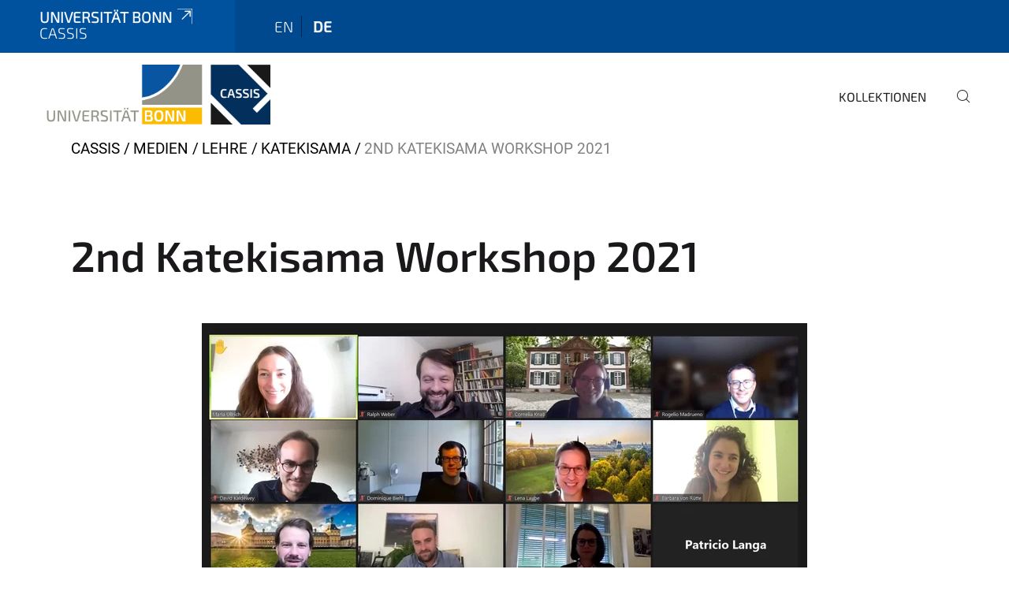

--- FILE ---
content_type: text/html;charset=utf-8
request_url: https://www.cassis.uni-bonn.de/medien/lehre/katekisama/2021-10-27-screenshot-2_katekisama-workshop-1.jpeg/view
body_size: 5835
content:
<!DOCTYPE html>
<html xmlns="http://www.w3.org/1999/xhtml" lang="de" xml:lang="de">
<head><meta http-equiv="Content-Type" content="text/html; charset=UTF-8" /><link data-head-resource="1" rel="stylesheet" href="/++theme++barceloneta/css/barceloneta.min.css" /><link data-head-resource="1" rel="stylesheet" type="text/css" href="/++theme++unibonn.theme/css/style.css?tag=10-12-2025_10-56-11" /><link rel="canonical" href="https://www.cassis.uni-bonn.de/medien/lehre/katekisama/2021-10-27-screenshot-2_katekisama-workshop-1.jpeg" /><link rel="preload icon" type="image/vnd.microsoft.icon" href="https://www.cassis.uni-bonn.de/favicon.ico" /><link rel="mask-icon" href="https://www.cassis.uni-bonn.de/favicon.ico" /><link href="https://www.cassis.uni-bonn.de/de/@@search" rel="search" title="Website durchsuchen" /><link data-bundle="easyform" href="https://www.cassis.uni-bonn.de/++webresource++b6e63fde-4269-5984-a67a-480840700e9a/++resource++easyform.css" media="all" rel="stylesheet" type="text/css" /><link data-bundle="multilingual" href="https://www.cassis.uni-bonn.de/++webresource++f30a16e6-dac4-5f5f-a036-b24364abdfc8/++resource++plone.app.multilingual.stylesheet/multilingual.css" media="all" rel="stylesheet" type="text/css" /><link data-bundle="plone-fullscreen" href="https://www.cassis.uni-bonn.de/++webresource++ac83a459-aa2c-5a45-80a9-9d3e95ae0847/++plone++static/plone-fullscreen/fullscreen.css" media="all" rel="stylesheet" type="text/css" /><script async="True" data-bundle="plone-fullscreen" integrity="sha384-yAbXscL0aoE/0AkFhaGNz6d74lDy9Cz7PXfkWNqRnFm0/ewX0uoBBoyPBU5qW7Nr" src="https://www.cassis.uni-bonn.de/++webresource++6aa4c841-faf5-51e8-8109-90bd97e7aa07/++plone++static/plone-fullscreen/fullscreen.js"></script><script data-bundle="plone" integrity="sha384-6Wh7fW8sei4bJMY3a6PIfr5jae6gj9dIadjpiDZBJsr9pJ5gW0bsg0IzoolcL3H0" src="https://www.cassis.uni-bonn.de/++webresource++cff93eba-89cf-5661-8beb-464cc1d0cbc7/++plone++static/bundle-plone/bundle.min.js"></script><script data-head-resource="1" src="/++theme++unibonn.theme/js/libs.js?tag=10-12-2025_10-56-23"></script><script data-head-resource="1" src="/++theme++unibonn.theme/js/script.js?tag=10-12-2025_10-56-23"></script>
  <meta charset="utf-8"><meta charset="utf-8" /><meta name="twitter:card" content="summary" /><meta property="og:site_name" content="CASSIS" /><meta property="og:title" content="2nd Katekisama Workshop 2021" /><meta property="og:type" content="website" /><meta property="og:description" content="" /><meta property="og:url" content="https://www.cassis.uni-bonn.de/medien/lehre/katekisama/2021-10-27-screenshot-2_katekisama-workshop-1.jpeg/view" /><meta property="og:image" content="https://www.cassis.uni-bonn.de/medien/lehre/katekisama/2021-10-27-screenshot-2_katekisama-workshop-1.jpeg/@@images/image-1200-5c90bb88806001d40c34f4b5c24f6143.webp" /><meta property="og:image:width" content="1200" /><meta property="og:image:height" content="547" /><meta property="og:image:type" content="image/webp" /><meta name="viewport" content="width=device-width, initial-scale=1.0" /><meta name="google-site-verification" content="siH7Mk1TizSyjWnOR_WIg-2KJ90y2bjwtn6MS_W49JA" /><meta name="generator" content="Plone - https://plone.org/" /></meta>
  <meta http-equiv="X-UA-Compatible" content="IE=edge"><meta charset="utf-8" /><meta name="twitter:card" content="summary" /><meta property="og:site_name" content="CASSIS" /><meta property="og:title" content="2nd Katekisama Workshop 2021" /><meta property="og:type" content="website" /><meta property="og:description" content="" /><meta property="og:url" content="https://www.cassis.uni-bonn.de/medien/lehre/katekisama/2021-10-27-screenshot-2_katekisama-workshop-1.jpeg/view" /><meta property="og:image" content="https://www.cassis.uni-bonn.de/medien/lehre/katekisama/2021-10-27-screenshot-2_katekisama-workshop-1.jpeg/@@images/image-1200-5c90bb88806001d40c34f4b5c24f6143.webp" /><meta property="og:image:width" content="1200" /><meta property="og:image:height" content="547" /><meta property="og:image:type" content="image/webp" /><meta name="viewport" content="width=device-width, initial-scale=1.0" /><meta name="google-site-verification" content="siH7Mk1TizSyjWnOR_WIg-2KJ90y2bjwtn6MS_W49JA" /><meta name="generator" content="Plone - https://plone.org/" /></meta>
  <meta name="viewport" content="width=device-width, initial-scale=1"><meta charset="utf-8" /><meta name="twitter:card" content="summary" /><meta property="og:site_name" content="CASSIS" /><meta property="og:title" content="2nd Katekisama Workshop 2021" /><meta property="og:type" content="website" /><meta property="og:description" content="" /><meta property="og:url" content="https://www.cassis.uni-bonn.de/medien/lehre/katekisama/2021-10-27-screenshot-2_katekisama-workshop-1.jpeg/view" /><meta property="og:image" content="https://www.cassis.uni-bonn.de/medien/lehre/katekisama/2021-10-27-screenshot-2_katekisama-workshop-1.jpeg/@@images/image-1200-5c90bb88806001d40c34f4b5c24f6143.webp" /><meta property="og:image:width" content="1200" /><meta property="og:image:height" content="547" /><meta property="og:image:type" content="image/webp" /><meta name="viewport" content="width=device-width, initial-scale=1.0" /><meta name="google-site-verification" content="siH7Mk1TizSyjWnOR_WIg-2KJ90y2bjwtn6MS_W49JA" /><meta name="generator" content="Plone - https://plone.org/" /></meta>
  <title>2nd Katekisama Workshop 2021 — CASSIS</title><title>image/webp</title><title>Dimension</title><title>Size</title>
</head>
<body id="visual-portal-wrapper" class="col-content frontend icons-on navigation-theme-navigation_default portaltype-image section-medien site-site subsection-lehre subsection-lehre-katekisama subsection-lehre-katekisama-2021-10-27-screenshot-2_katekisama-workshop-1.jpeg template-image_view thumbs-on userrole-anonymous viewpermission-view" dir="ltr" data-base-url="https://www.cassis.uni-bonn.de/medien/lehre/katekisama/2021-10-27-screenshot-2_katekisama-workshop-1.jpeg" data-view-url="https://www.cassis.uni-bonn.de/medien/lehre/katekisama/2021-10-27-screenshot-2_katekisama-workshop-1.jpeg/view" data-portal-url="https://www.cassis.uni-bonn.de" data-i18ncatalogurl="https://www.cassis.uni-bonn.de/plonejsi18n" data-lazy_loading_image_scales="[{&quot;id&quot;: &quot;large&quot;, &quot;value&quot;: 768}, {&quot;id&quot;: &quot;preview&quot;, &quot;value&quot;: 400}, {&quot;id&quot;: &quot;mini&quot;, &quot;value&quot;: 200}, {&quot;id&quot;: &quot;thumb&quot;, &quot;value&quot;: 128}, {&quot;id&quot;: &quot;tile&quot;, &quot;value&quot;: 64}, {&quot;id&quot;: &quot;icon&quot;, &quot;value&quot;: 32}, {&quot;id&quot;: &quot;listing&quot;, &quot;value&quot;: 16}]" data-pat-pickadate="{&quot;date&quot;: {&quot;selectYears&quot;: 200}, &quot;time&quot;: {&quot;interval&quot;: 5 } }" data-pat-plone-modal="{&quot;actionOptions&quot;: {&quot;displayInModal&quot;: false}}"><div class="outer-wrapper">
    <div class="inner-wrapper">

      <div id="fontfamilies">
  <style>@font-face{font-family:'testfont';src: url('https://www.cassis.uni-bonn.de/font-families/default-fonts/view/++widget++form.widgets.file_eot/@@download');src: url('https://www.cassis.uni-bonn.de/font-families/default-fonts/view/++widget++form.widgets.file_eot/@@download') format('embedded-opentype'),url('https://www.cassis.uni-bonn.de/font-families/default-fonts/view/++widget++form.widgets.file_svg/@@download') format('svg'),url('https://www.cassis.uni-bonn.de/font-families/default-fonts/view/++widget++form.widgets.file_woff/@@download') format('woff'),url('https://www.cassis.uni-bonn.de/font-families/default-fonts/view/++widget++form.widgets.file_ttf/@@download') format('truetype');font-weight:normal;font-style:normal;}.testfont-icon-home:before{content:"\e902";font-family:testfont}.testfont-icon-pencil:before{content:"\e905";font-family:testfont}.testfont-icon-music:before{content:"\e911";font-family:testfont}.testfont-icon-bell:before{content:"\e951";font-family:testfont}
@font-face{font-family:'uni-bonn';src: url('https://www.cassis.uni-bonn.de/font-families/unibonn-fonts/view/++widget++form.widgets.file_eot/@@download');src: url('https://www.cassis.uni-bonn.de/font-families/unibonn-fonts/view/++widget++form.widgets.file_eot/@@download') format('embedded-opentype'),url('https://www.cassis.uni-bonn.de/font-families/unibonn-fonts/view/++widget++form.widgets.file_svg/@@download') format('svg'),url('https://www.cassis.uni-bonn.de/font-families/unibonn-fonts/view/++widget++form.widgets.file_woff/@@download') format('woff'),url('https://www.cassis.uni-bonn.de/font-families/unibonn-fonts/view/++widget++form.widgets.file_ttf/@@download') format('truetype');font-weight:normal;font-style:normal;}.uni-bonn-icon-arrow-down:before{content:"\e900";font-family:uni-bonn}.uni-bonn-icon-arrow-top:before{content:"\e901";font-family:uni-bonn}.uni-bonn-icon-close:before{content:"\e902";font-family:uni-bonn}.uni-bonn-icon-arrow-right:before{content:"\e903";font-family:uni-bonn}.uni-bonn-icon-arrow-left:before{content:"\e904";font-family:uni-bonn}.uni-bonn-icon-external:before{content:"\e905";font-family:uni-bonn}.uni-bonn-icon-search:before{content:"\e906";font-family:uni-bonn}.uni-bonn-icon-whatsapp-outline:before{content:"\e907";font-family:uni-bonn}.uni-bonn-icon-whatsapp:before{content:"\e908";font-family:uni-bonn}.uni-bonn-icon-youtube:before{content:"\e909";font-family:uni-bonn}.uni-bonn-icon-youtube-outline:before{content:"\e90a";font-family:uni-bonn}.uni-bonn-icon-instagram:before{content:"\e90b";font-family:uni-bonn}.uni-bonn-icon-instagram-outline:before{content:"\e90c";font-family:uni-bonn}.uni-bonn-icon-linkedin:before{content:"\e90d";font-family:uni-bonn}.uni-bonn-icon-linkedin-outline:before{content:"\e90e";font-family:uni-bonn}.uni-bonn-icon-xing:before{content:"\e90f";font-family:uni-bonn}.uni-bonn-icon-xing-outline:before{content:"\e910";font-family:uni-bonn}.uni-bonn-icon-twitter:before{content:"\e911";font-family:uni-bonn}.uni-bonn-icon-twitter-outline:before{content:"\e912";font-family:uni-bonn}.uni-bonn-icon-facebook:before{content:"\e913";font-family:uni-bonn}.uni-bonn-icon-facebook-outline:before{content:"\e914";font-family:uni-bonn}.uni-bonn-icon-navigation:before{content:"\e915";font-family:uni-bonn}.uni-bonn-icon-phone-book:before{content:"\e917";font-family:uni-bonn}.uni-bonn-icon-information:before{content:"\e918";font-family:uni-bonn}.uni-bonn-icon-checkbox:before{content:"\e919";font-family:uni-bonn}.uni-bonn-icon-filter-kachel:before{content:"\e91a";font-family:uni-bonn}.uni-bonn-icon-filter:before{content:"\e91b";font-family:uni-bonn}.uni-bonn-icon-filter-liste:before{content:"\e91c";font-family:uni-bonn}.uni-bonn-icon-delete:before{content:"\e91d";font-family:uni-bonn}.uni-bonn-icon-filter-liste-inaktiv:before{content:"\e91e";font-family:uni-bonn}.uni-bonn-icon-cheackbox-aktiv:before{content:"\e91f";font-family:uni-bonn}.uni-bonn-icon-filter-kachel-aktiv:before{content:"\e920";font-family:uni-bonn}.uni-bonn-icon-event:before{content:"\e921";font-family:uni-bonn}.uni-bonn-icon-video:before{content:"\e922";font-family:uni-bonn}.uni-bonn-icon-phone:before{content:"\e923";font-family:uni-bonn}.uni-bonn-icon-fax:before{content:"\e924";font-family:uni-bonn}.uni-bonn-icon-link:before{content:"\e925";font-family:uni-bonn}.uni-bonn-icon-download:before{content:"\e926";font-family:uni-bonn}.uni-bonn-icon-print:before{content:"\e927";font-family:uni-bonn}.uni-bonn-icon-x:before{content:"\e928";font-family:uni-bonn}.uni-bonn-icon-x-outline:before{content:"\e929";font-family:uni-bonn}.uni-bonn-icon-bluesky:before{content:"\e92a";font-family:uni-bonn}.uni-bonn-icon-bluesky-outline:before{content:"\e92b";font-family:uni-bonn}.uni-bonn-icon-location-2:before{content:"\e916";font-family:uni-bonn}.uni-bonn-icon-mastodon:before{content:"\e92c";font-family:uni-bonn}.uni-bonn-icon-mastodon-outline:before{content:"\e92d";font-family:uni-bonn}
@font-face{font-family:'Uni-Bonn-official';src: url('https://www.cassis.uni-bonn.de/font-families/uni-bonn-official/view/++widget++form.widgets.file_eot/@@download');src: url('https://www.cassis.uni-bonn.de/font-families/uni-bonn-official/view/++widget++form.widgets.file_eot/@@download') format('embedded-opentype'),url('https://www.cassis.uni-bonn.de/font-families/uni-bonn-official/view/++widget++form.widgets.file_svg/@@download') format('svg'),url('https://www.cassis.uni-bonn.de/font-families/uni-bonn-official/view/++widget++form.widgets.file_woff/@@download') format('woff'),url('https://www.cassis.uni-bonn.de/font-families/uni-bonn-official/view/++widget++form.widgets.file_ttf/@@download') format('truetype');font-weight:normal;font-style:normal;}.Uni-Bonn-official-icon-fakten-zahlen:before{content:"\e900";font-family:Uni-Bonn-official}.Uni-Bonn-official-icon-forschung:before{content:"\e901";font-family:Uni-Bonn-official}.Uni-Bonn-official-icon-informationen:before{content:"\e902";font-family:Uni-Bonn-official}.Uni-Bonn-official-icon-orientierung:before{content:"\e903";font-family:Uni-Bonn-official}.Uni-Bonn-official-icon-transfer:before{content:"\e904";font-family:Uni-Bonn-official}.Uni-Bonn-official-icon-promotion:before{content:"\e905";font-family:Uni-Bonn-official}.Uni-Bonn-official-icon-hochschulsport:before{content:"\e906";font-family:Uni-Bonn-official}.Uni-Bonn-official-icon-it:before{content:"\e907";font-family:Uni-Bonn-official}.Uni-Bonn-official-icon-argelander:before{content:"\e908";font-family:Uni-Bonn-official}.Uni-Bonn-official-icon-diversity:before{content:"\e909";font-family:Uni-Bonn-official}.Uni-Bonn-official-icon-sprache:before{content:"\e90a";font-family:Uni-Bonn-official}.Uni-Bonn-official-icon-veranstaltung:before{content:"\e90b";font-family:Uni-Bonn-official}.Uni-Bonn-official-icon-studieren:before{content:"\e90c";font-family:Uni-Bonn-official}.Uni-Bonn-official-icon-ranking:before{content:"\e90d";font-family:Uni-Bonn-official}.Uni-Bonn-official-icon-beratung:before{content:"\e90e";font-family:Uni-Bonn-official}.Uni-Bonn-official-icon-foerderung:before{content:"\e90f";font-family:Uni-Bonn-official}.Uni-Bonn-official-icon-qualitaetssicherung:before{content:"\e910";font-family:Uni-Bonn-official}.Uni-Bonn-official-icon-lernplattform:before{content:"\e911";font-family:Uni-Bonn-official}.Uni-Bonn-official-icon-alumni:before{content:"\e912";font-family:Uni-Bonn-official}.Uni-Bonn-official-icon-postdocs:before{content:"\e913";font-family:Uni-Bonn-official}.Uni-Bonn-official-icon-strategie:before{content:"\e914";font-family:Uni-Bonn-official}.Uni-Bonn-official-icon-lehre:before{content:"\e91c";font-family:Uni-Bonn-official}.Uni-Bonn-official-icon-exellenz:before{content:"\e91d";font-family:Uni-Bonn-official}.Uni-Bonn-official-icon-multiplikatoren:before{content:"\e91e";font-family:Uni-Bonn-official}.Uni-Bonn-official-icon-kontakt:before{content:"\e91f";font-family:Uni-Bonn-official}.Uni-Bonn-official-icon-ort:before{content:"\e920";font-family:Uni-Bonn-official}.Uni-Bonn-official-icon-international:before{content:"\e921";font-family:Uni-Bonn-official}.Uni-Bonn-official-icon-sprechstunde:before{content:"\e922";font-family:Uni-Bonn-official}.Uni-Bonn-official-icon-fortbildung:before{content:"\e923";font-family:Uni-Bonn-official}.Uni-Bonn-official-icon-bibliothek:before{content:"\e924";font-family:Uni-Bonn-official}.Uni-Bonn-official-icon-oeffnungszeiten:before{content:"\e925";font-family:Uni-Bonn-official}.Uni-Bonn-official-icon-auszeichnungen:before{content:"\e926";font-family:Uni-Bonn-official}.Uni-Bonn-official-icon-unie915:before{content:"\e915";font-family:Uni-Bonn-official}.Uni-Bonn-official-icon-unie916:before{content:"\e916";font-family:Uni-Bonn-official}.Uni-Bonn-official-icon-unie917:before{content:"\e917";font-family:Uni-Bonn-official}.Uni-Bonn-official-icon-unie918:before{content:"\e918";font-family:Uni-Bonn-official}.Uni-Bonn-official-icon-unie919:before{content:"\e919";font-family:Uni-Bonn-official}.Uni-Bonn-official-icon-unie91a:before{content:"\e91a";font-family:Uni-Bonn-official}.Uni-Bonn-official-icon-unie91b:before{content:"\e91b";font-family:Uni-Bonn-official}.Uni-Bonn-official-icon-transfer-puzzle:before{content:"\e927";font-family:Uni-Bonn-official}.Uni-Bonn-official-icon-transfer-arrow:before{content:"\e928";font-family:Uni-Bonn-official}</style>
</div>
      

      <div id="unibonn-topbar" class="unibonn-institute-topbar show-title">
    <div class="container">
        <div class="row">
            <div class="col-md-9" id="topbar-left-wrapper">
                <div id="unibonn-institute-portalname">
                    
                        
                        <p id="unibonn-title"><a href="https://www.uni-bonn.de">Universität Bonn</a></p>
                    
                    <p id="institute-title">CASSIS</p>
                </div>
                <div id="language-selector">
                    
  <ul class="languageselector">
    
      <li class=" language-en">
        <a href="https://www.cassis.uni-bonn.de/@@multilingual-selector/7c9416e04278439ab889de93024ea067/en?set_language=en&amp;post_path=/view" title="English">
          
          en
        </a>
      </li>
    
      <li class="currentLanguage  language-de">
        <a href="https://www.cassis.uni-bonn.de/@@multilingual-selector/7c9416e04278439ab889de93024ea067/de?set_language=de&amp;post_path=/view" title="Deutsch">
          
          de
        </a>
      </li>
    
  </ul>


                </div>
            </div>
            <div class="col-md-3" id="topbar-right-wrapper">
                
  

            </div>
        </div>
    </div>
</div>

      <header id="company-header" class="unibonn">

    <div class="header-template-0 header-image-size-1">
      <div class="container">
        <div id="company-topbar" class="container ">
          
  <div id="company-logo">
    
      <a class="portal-logo logo_desktop" href="https://www.cassis.uni-bonn.de" title="CASSIS">
        <img alt="CASSIS" title="CASSIS" src="https://www.cassis.uni-bonn.de/@@logo?logo_type=logo_desktop" />
      </a>
    
      <a class="portal-logo logo_mobile" href="https://www.cassis.uni-bonn.de" title="CASSIS">
        <img alt="CASSIS" title="CASSIS" src="https://www.cassis.uni-bonn.de/@@logo?logo_type=logo_mobile" />
      </a>
    
      <a class="portal-logo logo_mobile_navigation" href="https://www.cassis.uni-bonn.de" title="CASSIS">
        <img alt="CASSIS" title="CASSIS" src="https://www.cassis.uni-bonn.de/@@logo?logo_type=logo_mobile_navigation" />
      </a>
    
  </div>

          
  <div class="language-selector-container">
    <div class="language-selector">
      
        
      
        <div>
          <span class="text">de</span>
          <span class="icon interaktiv-icon-basetilestheme-arrow-top"></span>
        </div>
      
      <ul class="lang-dropdown">
        <li class="">
          <a href="https://www.cassis.uni-bonn.de/@@multilingual-selector/7c9416e04278439ab889de93024ea067/en?set_language=en&amp;post_path=/view">en</a>
        </li>
        <li class="selected">
          <a href="https://www.cassis.uni-bonn.de/@@multilingual-selector/7c9416e04278439ab889de93024ea067/de?set_language=de&amp;post_path=/view">de</a>
        </li>
      </ul>
    </div>
  </div>

          <div id="navigation-overlay"></div>
          

  <div class="sidenavigation-links">
    <button id="toggle-navigation" class="sidenavigation-link" aria-label="Toggle Navigation">
      <i class="icon-unibonn-navigation"></i>
    </button>
    
  </div>

  
    <div id="company-navigation-main" class="desktop">
      <nav class="main-navigation">
        
  <ul class="main-navigation-sections">
    
      <li class="section-0">
        <a class="" href="https://www.cassis.uni-bonn.de/kollektionen" data-uid="a7561870b6024622a7e4ff70546c0631">
          Kollektionen
        </a>
      </li>
    
    
        <li class="search">
          <a href="https://www.cassis.uni-bonn.de/search" title="suchen">
            <i class="icon-unibonn icon-unibonn-search"></i>
          </a>
        </li>
    
  </ul>

      </nav>
    </div>

    <div id="company-navigation" class="menu">
      <button class="close-navigation-menu close-desktop-navigation" aria-label="schließen">
        <i class="icon-unibonn-close"></i>
      </button>

      <div id="navigation-menu-header">
        
          <a class="portal-logo logo_mobile_menu" href="https://www.cassis.uni-bonn.de" title="CASSIS">
            <img alt="CASSIS" title="CASSIS" src="https://www.cassis.uni-bonn.de/@@logo?logo_type=logo_mobile_navigation" />
          </a>
        

        <ul class="navigation-menu-header-actions">
          
            <li>
              <a class="open-search" href="https://www.cassis.uni-bonn.de/search" title="suchen">
                <i class="icon-unibonn icon-unibonn-search"></i>
              </a>
            </li>
          
          <li>
            <a class="close-navigation-menu" id="close-navigation" title="schließen">
              <i class="icon-unibonn-navigation"></i>
            </a>
          </li>
        </ul>
      </div>

      <div class="searchbar">
        <form action="https://www.cassis.uni-bonn.de/search">
          <button class="start-search" aria-label="Start Search"><i class="left icon-unibonn icon-unibonn-search"></i>
          </button>
          <input class="search-input" type="text" name="SearchableText" aria-label="Search" />
          <button class="clear-search" aria-label="Clear Search"><i class="icon-unibonn icon-unibonn-close"></i>
          </button>
        </form>
      </div>

      <nav class="main-navigation">
        <div class="navigation-level">
          <div class="spinner" style="display: block"></div>
        </div>
      </nav>

    </div>
  

        </div>
      </div>
      
  

    </div>

  </header>

      <div id="anchors"></div>

      <div id="company-content" class="container-fluid main-content-wrapper">
        <div class="row status-message-row set-max-width">
          <aside id="global_statusmessage" class="container">
      

      <div>
      </div>
    </aside>
        </div>
        <nav class="breadcrumbs">
  <span id="breadcrumbs-you-are-here" class="hiddenStructure">You are here:</span>

  <ol aria-labelledby="breadcrumbs-you-are-here">
    <li id="breadcrumbs-home">
      <a href="https://www.cassis.uni-bonn.de">CASSIS</a>
    </li>
    <li id="breadcrumbs-1">
      
        <a href="https://www.cassis.uni-bonn.de/medien">Medien</a>
        
      
    </li>
    <li id="breadcrumbs-2">
      
        <a href="https://www.cassis.uni-bonn.de/medien/lehre">Lehre</a>
        
      
    </li>
    <li id="breadcrumbs-3">
      
        <a href="https://www.cassis.uni-bonn.de/medien/lehre/katekisama">Katekisama</a>
        
      
    </li>
    <li id="breadcrumbs-4">
      
        
        <span id="breadcrumbs-current">2nd Katekisama Workshop 2021</span>
      
    </li>
  </ol>
</nav>
        <main id="main-container" class="row">
          <div id="column1-container"></div>
          <div class="col-xs-12 col-sm-12">
              <article id="content">

            

              <header>

                <div id="viewlet-above-content-title">
</div>

                
                  <h1>2nd Katekisama Workshop 2021</h1>

                

                <div id="viewlet-below-content-title">
</div>

                
                  

                

                <div id="viewlet-below-content-description"></div>

              </header>

              <div id="viewlet-above-content-body"></div>

              <div id="content-core">
                
      

        <section class="section section-main">
          <figure class="figure">
            <a href="https://www.cassis.uni-bonn.de/medien/lehre/katekisama/2021-10-27-screenshot-2_katekisama-workshop-1.jpeg/image_view_fullscreen">
              <img src="https://www.cassis.uni-bonn.de/medien/lehre/katekisama/2021-10-27-screenshot-2_katekisama-workshop-1.jpeg/@@images/image-768-4d80029d5dd723d4e21226e657a38e0c.webp" alt="2nd Katekisama Workshop 2021" title="2nd Katekisama Workshop 2021" height="350" width="768" class="figure-img img-fluid" />
            </a>
          </figure>

          <div class="h5 mb-2">
            <a href="https://www.cassis.uni-bonn.de/medien/lehre/katekisama/2021-10-27-screenshot-2_katekisama-workshop-1.jpeg/@@download/image/2021.10.27 Screenshot 2_Katekisama Workshop -1.webp">2021.10.27 Screenshot 2_Katekisama Workshop -1.webp</a>
          </div>
          <div class="metadata d-flex justify-content-center text-muted small">
            <div class="px-2">
              <svg xmlns="http://www.w3.org/2000/svg" width="16" height="16" fill="currentColor" class="plone-icon icon-inline bi bi-file-earmark-image" viewbox="0 0 16 16" aria-labelledby="title">
  <path d="M6.502 7a1.5 1.5 0 1 0 0-3 1.5 1.5 0 0 0 0 3"></path>
  <path d="M14 14a2 2 0 0 1-2 2H4a2 2 0 0 1-2-2V2a2 2 0 0 1 2-2h5.5L14 4.5zM4 1a1 1 0 0 0-1 1v10l2.224-2.224a.5.5 0 0 1 .61-.075L8 11l2.157-3.02a.5.5 0 0 1 .76-.063L13 10V4.5h-2A1.5 1.5 0 0 1 9.5 3V1z"></path>
<title>image/webp</title></svg>
              <span class="d-none">Typ</span>
              image/webp
            </div>
            <div class="px-2">
              <svg xmlns="http://www.w3.org/2000/svg" width="16" height="16" fill="currentColor" class="plone-icon icon-inline bi bi-aspect-ratio" viewbox="0 0 16 16" aria-labelledby="title">
  <path d="M0 3.5A1.5 1.5 0 0 1 1.5 2h13A1.5 1.5 0 0 1 16 3.5v9a1.5 1.5 0 0 1-1.5 1.5h-13A1.5 1.5 0 0 1 0 12.5zM1.5 3a.5.5 0 0 0-.5.5v9a.5.5 0 0 0 .5.5h13a.5.5 0 0 0 .5-.5v-9a.5.5 0 0 0-.5-.5z"></path>
  <path d="M2 4.5a.5.5 0 0 1 .5-.5h3a.5.5 0 0 1 0 1H3v2.5a.5.5 0 0 1-1 0zm12 7a.5.5 0 0 1-.5.5h-3a.5.5 0 0 1 0-1H13V8.5a.5.5 0 0 1 1 0z"></path>
<title>Dimension</title></svg>
              <span class="d-none">Abmessungen</span>
              1920x876
            </div>
            <div class="px-2">
              <svg xmlns="http://www.w3.org/2000/svg" width="16" height="16" fill="currentColor" class="plone-icon icon-inline bi bi-file-binary" viewbox="0 0 16 16" aria-labelledby="title">
  <path d="M5.526 13.09c.976 0 1.524-.79 1.524-2.205 0-1.412-.548-2.203-1.524-2.203-.978 0-1.526.79-1.526 2.203 0 1.415.548 2.206 1.526 2.206zm-.832-2.205c0-1.05.29-1.612.832-1.612.358 0 .607.247.733.721L4.7 11.137a7 7 0 0 1-.006-.252m.832 1.614c-.36 0-.606-.246-.732-.718l1.556-1.145q.005.12.005.249c0 1.052-.29 1.614-.829 1.614m5.329.501v-.595H9.73V8.772h-.69l-1.19.786v.688L8.986 9.5h.05v2.906h-1.18V13h3z"></path>
  <path d="M4 0a2 2 0 0 0-2 2v12a2 2 0 0 0 2 2h8a2 2 0 0 0 2-2V2a2 2 0 0 0-2-2zm0 1h8a1 1 0 0 1 1 1v12a1 1 0 0 1-1 1H4a1 1 0 0 1-1-1V2a1 1 0 0 1 1-1"></path>
<title>Size</title></svg>
              <span class="d-none">Dateigröße</span>
              
              152.7 KB
            </div>
          </div>

        </section>

        <section class="section section-actions">
          <a class="btn btn-primary download" href="https://www.cassis.uni-bonn.de/medien/lehre/katekisama/2021-10-27-screenshot-2_katekisama-workshop-1.jpeg/@@download/image/2021.10.27 Screenshot 2_Katekisama Workshop -1.webp">Herunterladen</a>
          <a class="btn btn-primary fullscreen" href="https://www.cassis.uni-bonn.de/medien/lehre/katekisama/2021-10-27-screenshot-2_katekisama-workshop-1.jpeg/image_view_fullscreen"><span>Bild in voller Größe anzeigen…</span></a>
        </section>


      
    
              </div>

              <div id="viewlet-below-content-body">


</div>

            
            <footer>
              <div id="viewlet-below-content">
</div>
            </footer>
          </article>
          </div>
          <div id="column2-container"></div>
        </main>
      </div>

      <div id="spinner">
        <div class="spinner-box">
          Wird geladen
        </div>
        <div class="loader">
          <span></span>
          <span></span>
          <span></span>
          <span></span>
        </div>
      </div>
      

      <footer id="company-footer" class="unibonn">
        
        <div id="viewlet-footer-category-links">
  <div class="container">
    <label>Links</label>

    <div class="wrapper">
      <dl>
        <dt>
          <i class="d-inline-block d-lg-none Uni-Bonn-official-icon-beratung"></i>
          <span>Kontakt</span>
        </dt>
        <dd>
          <a href="https://www.cassis.uni-bonn.de/de/kontakt">Adresse</a>
        </dd>
        <dd>
          <a href="https://www.cassis.uni-bonn.de/de/newsletter">Newsletter-Anmeldung</a>
        </dd>
        <dd>
          <a href="https://www.cassis.uni-bonn.de/de/ueber-uns/ausschreibungen">Stellenausschreibungen</a>
        </dd>
        <dd>
          <a href="https://www.uni-bonn.de/de/impressum">Impressum</a>
        </dd>
        <dd>
          <a href="https://www.uni-bonn.de/de/datenschutzerklaerung">Datenschutzerklärung</a>
        </dd>
      </dl>
      <dl>
        <dt>
          <i class="d-inline-block d-lg-none Uni-Bonn-official-icon-promotion"></i>
          <span>Lehre und Stipendien</span>
        </dt>
        <dd>
          <a href="https://www.cassis.uni-bonn.de/de/lehre/hans-morgenthau-stipendium">Hans-Morgenthau-Stipendium</a>
        </dd>
        <dd>
          <a href="https://www.cassis.uni-bonn.de/de/lehre/daad-langzeitdozentur">DAAD-Langzeitdozentur</a>
        </dd>
        <dd>
          <a href="https://basis.uni-bonn.de">Vorlesungsverzeichnis BASIS</a>
        </dd>
      </dl>
      <dl>
        <dt>
          <i class="d-inline-block d-lg-none uni-bonn-icon-search"></i>
          <span>Weiterführende Links</span>
        </dt>
        <dd>
          <a href="https://sicherheitsforschung.nrw">Sicherheitsforschung.NRW</a>
        </dd>
        <dd>
          <a href="https://www.philfak.uni-bonn.de">Philosophische Fakultät</a>
        </dd>
        <dd>
          <a href="https://www.politik-soziologie.uni-bonn.de/de">Institut für Politische Wissenschaft und Soziologie</a>
        </dd>
        <dd>
          <a href="https://digitaldependence.eu/">Digital Dependence Index</a>
        </dd>
      </dl>
    </div>
  </div>
</div>
        
  <div id="upper-footer">
    <div class="container">
      <div class="row">
        <div class="col-md-6">
          
            <a class="email" href="mailto:cassis@uni-bonn.de">
                cassis@uni-bonn.de
            </a>
            
            <br />
          
          <br />
          
        </div>

        <div class="col-sm-6 col-md-6">
          
          <div class="clear"></div>
          <div class="social-media">
            <a target="_blank" href="https://twitter.com/CASSIS_Bonn" title="Twitter"><i class="icon-unibonn uni-bonn-icon-twitter-outline"></i></a>
            <a target="_blank" href="https://www.youtube.com/channel/UCJaaAeoQzc5o8rZTXNQ8yPQ" title="Youtube"><i class="icon-unibonn uni-bonn-icon-youtube-outline"></i></a>
            <a target="_blank" href="https://www.instagram.com/cassis_events/" title="Instagram"><i class="icon-unibonn uni-bonn-icon-instagram-outline"></i></a>
            <a target="_blank" href="https://www.facebook.com/CASSISBonn/" title="Facebook"><i class="icon-unibonn uni-bonn-icon-facebook-outline"></i></a>
          </div>
        </div>
      </div>
    </div>
  </div>

  <div id="lower-footer">
    <div class="container">
      <div class="row">
        <div class="col-md-6">
          <span class="company-name">
            CASSIS - Center for Advanced Security, Strategic and Integration Studies
          </span>
          
        </div>
        <div class="col-md-6">
          <div class="site-actions">
            
              <a href="https://www.chancengerechtigkeit.uni-bonn.de/de/barrierefreiheit?form.widgets.betroffene_seite__url_=https%3A%2F%2Fwww.cassis.uni-bonn.de%2Fmedien%2Flehre%2Fkatekisama%2F2021-10-27-screenshot-2_katekisama-workshop-1.jpeg%2Fview">Barrierefreiheit</a>
            
          </div>
        </div>
      </div>
    </div>
  </div>


      </footer>

    </div>
  </div><div id="unibonn-scripts"></div></body>
</html>